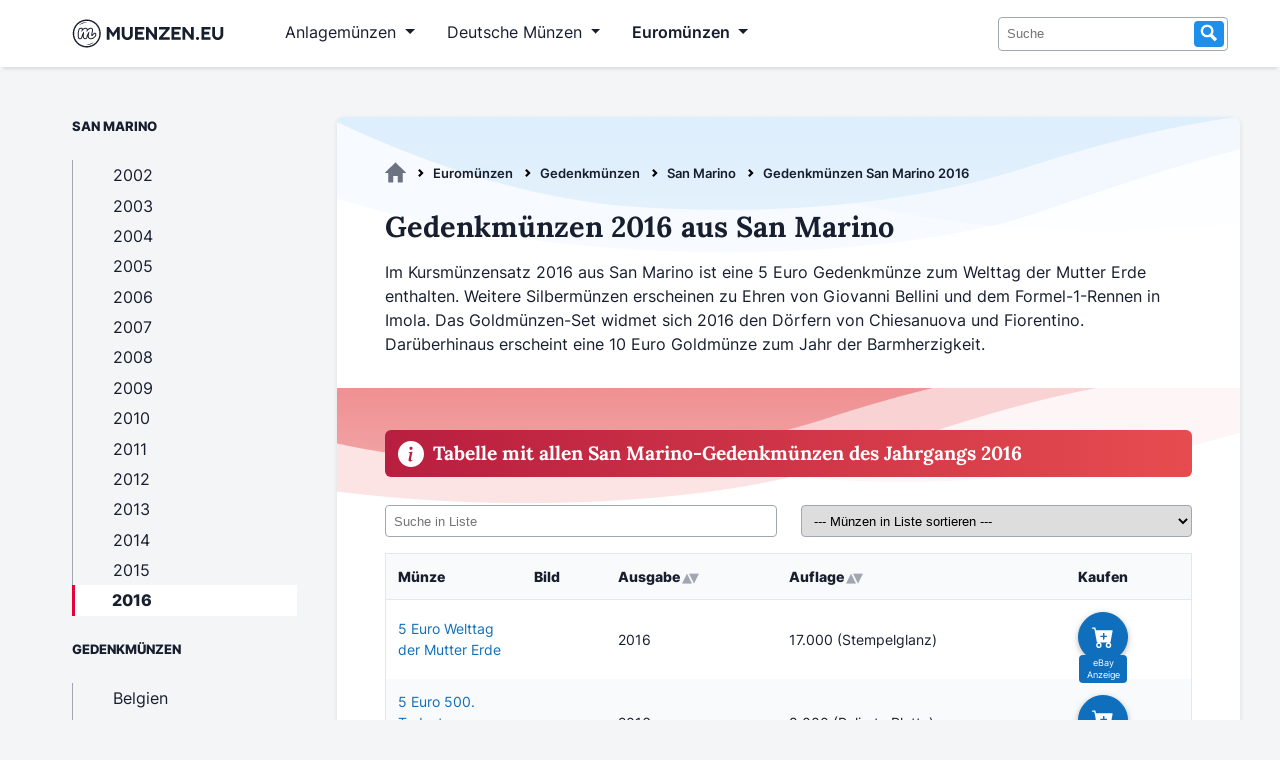

--- FILE ---
content_type: text/html; charset=utf-8
request_url: https://www.muenzen.eu/san-marino-gedenkmuenzen-2016.html
body_size: 8100
content:
<!DOCTYPE html>
<html lang="de">
<head>
<meta charset="utf-8">
<title>Gedenkmünzen San Marino 2016 - Muenzen.eu</title>
<base href="https://www.muenzen.eu/">
<meta name="robots" content="index,follow">
<meta name="description" content="">
<meta name="generator" content="Contao Open Source CMS">
<meta name="viewport" content="width=device-width, initial-scale=1">
<link rel="stylesheet" href="files/design/fonts.css?v=da57ece6"><link rel="stylesheet" href="files/design/style.css?v=c6aeafcf"><link rel="stylesheet" href="files/design/grid.css?v=780b4c02"><script src="files/design/js/list.min.js?v=2044e869" type="31129089a900f42158b89529-text/javascript"></script>
<script async src="https://www.googletagmanager.com/gtag/js?id=G-E1NL1HD3XR" type="31129089a900f42158b89529-text/javascript"></script>
<script type="31129089a900f42158b89529-text/javascript">var disableStrG4='ga-disable-G-E1NL1HD3XR';if(document.cookie.indexOf(disableStrG4+'=true')>-1){window['ga-disable-G-E1NL1HD3XR']=!0}
window.dataLayer=window.dataLayer||[];function gtag(){dataLayer.push(arguments)}
gtag('js',new Date());gtag('config','G-E1NL1HD3XR',{'anonymize_ip':!0,'allow_google_signals':!1,'allow_ad_personalization_signals':!1})</script>
<link rel="apple-touch-icon" sizes="180x180" href="files/design/favicon/apple-touch-icon.png">
<link rel="icon" type="image/png" sizes="32x32" href="files/design/favicon//favicon-32x32.png">
<link rel="icon" type="image/png" sizes="16x16" href="files/design/favicon/favicon-16x16.png">
</head>
<body id="top" itemscope itemtype="http://schema.org/WebPage">
<div id="wrapper">
<header id="header">
<div class="inside">
<!-- indexer::stop -->
<nav class="mod_navigation navbar navbar-expand-lg block" itemscope itemtype="http://schema.org/SiteNavigationElement">
<div class="container-fluid">
<a href="san-marino-gedenkmuenzen-2016.html#skipNavigation1" class="invisible">Navigation überspringen</a>
<a class="navbar-brand" title="Muenzen.eu Startseite" href="/">
<svg version="1.1" id="Layer_1" xmlns="http://www.w3.org/2000/svg" xmlns:xlink="http://www.w3.org/1999/xlink" width="185" height="35" viewBox="200 825 40 350"  preserveAspectRatio="xMinYMin meet" role="img" xml:space="preserve">
<style type="text/css">.st0{display:none;fill:#6FC5C5}.st1{fill:#171E2E}</style>
<rect class="st0" />
<g id="logosvg">
<path class="st1" d="M480.27,998.77c-2.79-4.47-7.33-7.03-12.45-7.03c-3.44,0-8.47,1.09-12.91,6.26
c-5.22,6.24-9.46,10.91-12.67,13.97c0.49-3.26,1.4-8.26,3.07-15.87c3.2-14.85,4.69-24.6,4.69-30.71c0-14.17-8.8-22.97-22.97-22.97
c-9.67,0-19.68,4.69-29.75,13.94c-0.35,0.32-0.69,0.64-1.03,0.97c-0.89-3.31-2.39-6.13-4.48-8.45c-3.89-4.29-9.71-6.47-17.3-6.47
c-6.69,0-13.61,2.37-20.57,7.04c-1.85,1.24-3.67,2.65-5.48,4.25c-0.97-4.95-3.97-7.57-5.89-8.78c-2.76-1.72-6.21-2.51-10.88-2.51
c-7.03,0-12.61,1.42-17.06,4.35c-4.7,3.09-8.04,7.77-9.94,13.89c-5.27,16.66-7.95,34.52-7.95,53.04c0,13.26,1.25,22.92,3.81,29.52
c3.53,9.12,10.82,14.36,19.98,14.36c8.85,0,13.9-3.63,16.58-6.67c3.11-3.55,5.45-8.98,7.35-17.12c0.87-3.6,1.9-7.28,3.08-11.01
c-0.04,1.1-0.06,2.13-0.06,3.1c0,7.66,1.5,14.41,4.46,20.07c3.94,7.51,10.58,11.64,18.71,11.64c7.19,0,12.8-2.17,16.69-6.46
c3.18-3.51,5.55-9.03,7.46-17.37c0.76-3.1,1.63-6.18,2.61-9.22c0.01,9.96,2.61,17.95,7.72,23.75c5.44,6.17,13.16,9.3,22.96,9.3
c10.5,0,20.05-2.9,28.38-8.62c7.4-5.08,14.38-11.62,20.75-19.45c4.06-4.77,6.13-11.12,6.13-18.85
C483.28,1005.96,482.27,1001.96,480.27,998.77z M469.65,1023.24c-5.82,7.17-12.08,13.06-18.77,17.66c-6.7,4.6-14.31,6.9-22.84,6.9
c-6.9,0-12.11-2-15.63-5.99c-3.52-3.99-5.28-9.77-5.28-17.35c0-3.79,0.95-10.55,2.84-20.3c1.76-8.52,2.64-14.41,2.64-17.66
c0-2.16-0.75-3.25-2.23-3.25c-1.76,0-4.26,2.27-7.51,6.8c-3.25,4.53-6.5,10.52-9.74,17.96c-3.25,7.44-5.89,15.29-7.92,23.55
c-1.49,6.5-3.22,10.83-5.18,12.99c-1.96,2.17-5.11,3.25-9.44,3.25c-4.47,0-7.81-2.13-10.05-6.39c-2.23-4.26-3.35-9.44-3.35-15.53
c0-5.14,0.68-12.58,2.03-22.33c1.08-8.66,1.62-14.34,1.62-17.05c0-2.16-0.75-3.25-2.23-3.25c-2.03,0-4.6,2.44-7.71,7.31
c-3.11,4.87-6.12,11.1-9.03,18.67c-2.91,7.58-5.25,15.02-7,22.33c-1.49,6.36-3.22,10.66-5.18,12.89c-1.96,2.23-5.04,3.35-9.24,3.35
c-5.14,0-8.76-2.71-10.86-8.12c-2.1-5.41-3.15-14.07-3.15-25.98c0-17.59,2.5-34.3,7.51-50.14c1.22-3.92,3.21-6.8,5.99-8.63
c2.77-1.83,6.66-2.74,11.67-2.74c2.7,0,4.6,0.34,5.68,1.01c1.08,0.68,1.62,1.96,1.62,3.86c0,2.17-1.01,7.04-3.04,14.61
c-0.76,3.05-1.44,5.87-2.03,8.47c-0.34,1.5,0.8,2.93,2.35,2.93h0.58c0.88,0,1.69-0.48,2.11-1.25c1.53-2.81,3.11-5.48,4.8-7.92
c5.08-7.31,10.28-12.76,15.63-16.34c5.34-3.59,10.38-5.38,15.12-5.38c4.73,0,8.08,1.08,10.05,3.25c1.96,2.17,2.94,5.48,2.94,9.94
c0,3.11-0.68,8.07-2,14.82c-0.29,1.49,0.84,2.87,2.36,2.87h0.08c0.87,0,1.67-0.47,2.1-1.23c4.38-7.69,9.01-13.79,13.92-18.29
c8.25-7.57,15.96-11.36,23.14-11.36c8.79,0,13.19,4.4,13.19,13.19c0,5.28-1.49,14.82-4.47,28.62c-2.57,11.77-3.86,19.55-3.86,23.34
c0,5.41,1.96,8.12,5.89,8.12c2.7,0,5.92-1.65,9.64-4.97c3.72-3.31,8.69-8.7,14.92-16.14c1.62-1.89,3.45-2.84,5.48-2.84
c1.76,0,3.15,0.81,4.16,2.44c1.02,1.62,1.52,3.86,1.52,6.7C473.5,1016.07,472.22,1020.26,469.65,1023.24z"/>
<g>
<g>
<path class="st1" d="M716.29,934.39v128.36h-27.3v-80.2l-37.59,54.96l-37.41-54.96v80.2h-27.21V934.39h22.91l41.71,60.87
l41.8-60.87H716.29z"/>
<path class="st1" d="M848.68,1011.28c0,30.25-25.42,54.33-55.41,54.33c-30.08,0-55.23-23.99-55.23-54.33v-76.89h27.57v76.89
c0,15.49,11.82,28.64,27.66,28.64c15.66,0,27.66-13.25,27.66-28.64v-76.89h27.75V1011.28z"/>
<path class="st1" d="M962.01,934.39v25.6h-64.09v23.45h49.59v25.51h-49.59v28.1h64.09v25.69h-91.57V934.39H962.01z"/>
<path class="st1" d="M1002.83,934.39l60.6,80.47v-80.47h27.39v128.36h-22.91l-60.42-80.47v80.47H980.1V934.39H1002.83z"/>
<path class="st1" d="M1216.95,934.39v20.41l-70.71,82.35h70.71v25.6h-106.88v-20.5l70.8-82.26h-70.8v-25.6H1216.95z"/>
<path class="st1" d="M1327.68,934.39v25.6h-64.09v23.45h49.59v25.51h-49.59v28.1h64.09v25.69h-91.57V934.39H1327.68z"/>
<path class="st1" d="M1368.51,934.39l60.6,80.47v-80.47h27.39v128.36h-22.91l-60.42-80.47v80.47h-27.39V934.39H1368.51z"/>
<path class="st1" d="M1495.35,1064.62c-8.6,0-15.49-7.07-15.49-15.57c0-8.5,6.98-15.58,15.49-15.58
c8.32,0,15.49,7.25,15.49,15.58C1510.84,1057.46,1503.85,1064.62,1495.35,1064.62z"/>
<path class="st1" d="M1625.77,934.39v25.6h-64.09v23.45h49.59v25.51h-49.59v28.1h64.09v25.69h-91.57V934.39H1625.77z"/>
<path class="st1" d="M1752.79,1011.28c0,30.25-25.42,54.33-55.41,54.33c-30.07,0-55.22-23.99-55.22-54.33v-76.89h27.57v76.89
c0,15.49,11.81,28.64,27.65,28.64c15.67,0,27.66-13.25,27.66-28.64v-76.89h27.75V1011.28z"/>
</g>
<g>
<path class="st1" d="M387.56,1140.36c-77.39,0-140.36-62.96-140.36-140.36s62.96-140.36,140.36-140.36S527.92,922.61,527.92,1000
S464.96,1140.36,387.56,1140.36z M387.56,873.72c-69.63,0-126.28,56.65-126.28,126.28s56.65,126.28,126.28,126.28
s126.28-56.65,126.28-126.28S457.2,873.72,387.56,873.72z"/>
</g>
</g>
<path class="st1" d="M456.25,1087.55c-3.98,4.92-8.86,9.04-14.16,12.5c-5.29,3.51-11.08,6.23-17.07,8.37
c-6.03,2.02-12.27,3.45-18.59,3.95c-6.31,0.55-12.69,0.32-18.86-1.1c6.16-1.43,12.12-2.68,17.98-4.16
c5.84-1.53,11.6-3.14,17.24-5.15c5.67-1.89,11.21-4.17,16.75-6.57C445.07,1092.94,450.52,1090.24,456.25,1087.55z"/>
<path class="st1" d="M313.23,917.2c4.11-5.59,9.25-10.36,14.91-14.41c5.64-4.09,11.89-7.34,18.4-9.9
c13.05-4.93,27.42-6.88,41.03-4.16c-6.78,1.43-13.33,2.78-19.76,4.47c-6.41,1.73-12.7,3.65-18.82,6.06
c-6.17,2.29-12.14,5.07-18.07,8.05C325.01,910.35,319.23,913.72,313.23,917.2z"/>
</g>
</svg>
</a>
<button class="navbar-toggler" type="button" data-bs-toggle="collapse" data-bs-target="#navbarSupportedContent" aria-controls="navbarSupportedContent" aria-expanded="false" aria-label="Toggle navigation">
<span class="navbar-toggler-icon"></span>
</button>
<div class="collapse navbar-collapse" id="navbarSupportedContent">
<ul class="level_1">
<li class="submenu anlagemuenzen first"><a
tabindex="0"
title="Anlagemünzen aus Edelmetallen wie Gold und Silber" class="submenu anlagemuenzen first" aria-haspopup="true" itemprop="url"><span itemprop="name">Anlagemünzen</span></a>
<ul class="level_2">
<li class="first"><a
href="goldmuenzen.html"
title="Goldmünzen als sichere Anlage - Anlagegoldmünzen" class="first" itemprop="url"><span itemprop="name">Goldmünzen</span></a></li>
<li><a
href="silbermuenzen.html"
title="Silbermünzen - Beliebte Anlagemünzen aus Silber" itemprop="url"><span itemprop="name">Silbermünzen</span></a></li>
<li><a
href="palladiummuenzen.html"
title="Palladiummünzen - Eine unterschätzte Anlageform" itemprop="url"><span itemprop="name">Palladiummünzen</span></a></li>
<li class="last"><a
href="platinmuenzen.html"
title="Platinmünzen für Anleger &amp; Sammler" class="last" itemprop="url"><span itemprop="name">Platinmünzen</span></a></li>
</ul>
</li>
<li class="submenu dtl_muenzen"><a
tabindex="0"
title="Deutsche Münzen" class="submenu dtl_muenzen" aria-haspopup="true" itemprop="url"><span itemprop="name">Deutsche Münzen</span></a>
<ul class="level_2">
<li class="first"><a
href="dm-muenzen.html"
title="DM Münzen - Die Deutsche Mark" class="first" itemprop="url"><span itemprop="name">DM Münzen</span></a></li>
<li><a
href="ddr-muenzen.html"
title="Münzen aus der DDR" itemprop="url"><span itemprop="name">DDR Münzen</span></a></li>
<li><a
href="muenzen-weimarer-republik.html"
title="Münzen aus der Weimarer Republik" itemprop="url"><span itemprop="name">Weimarer Republik</span></a></li>
<li class="last"><a
href="kaiserreich-muenzen.html"
title="Münzen aus dem Deutschen Kaiserreich 1871-1918" class="last" itemprop="url"><span itemprop="name">Deutsches Kaiserreich</span></a></li>
</ul>
</li>
<li class="submenu trail euromuenzen last"><a
tabindex="0"
title="Euromünzen - Übersicht | Alle Länder" class="submenu trail euromuenzen last" aria-haspopup="true" itemprop="url"><span itemprop="name">Euromünzen</span></a>
<ul class="level_2">
<li class="first"><a
href="euro-umlaufmuenzen.html"
title="Euro Umlaufmünzen - Die Wertseiten" class="first" itemprop="url"><span itemprop="name">Umlaufmünzen</span></a></li>
<li class="trail"><a
href="euro-gedenkmuenzen.html"
title="Gedenkmünzen" class="trail" itemprop="url"><span itemprop="name">Gedenkmünzen</span></a></li>
<li><a
href="euro-kursmuenzensaetze.html"
title="Kursmünzensätze mit Euromünzen" itemprop="url"><span itemprop="name">Kursmünzensätze</span></a></li>
<li class="last"><a
href="2-euro-gedenkmuenzen.html"
title="2 Euro Münzen - Die komplette 2 Euro Übersicht" class="last" itemprop="url"><span itemprop="name">2 Euro Münzen</span></a></li>
</ul>
</li>
</ul>
<a id="skipNavigation1" class="invisible">&nbsp;</a>
<form action="suche.html" method="get" enctype="application/x-www-form-urlencoded">
<div class="formbody searchform">
<div class="widget widget-text">
<input type="search" name="keywords" class="text" value="" placeholder="Suche">
<button type="submit" class="submit search"><svg xmlns="http://www.w3.org/2000/svg" width="16" height="16" viewBox="0 0 16 16" class="icon-search" preserveAspectRatio="xMinYMin meet" role="img" aria-label="Suche"><title>Suche</title><path d="M15.32 13.339l-4.171-4.202a5.62 5.62 0 00.836-2.944c0-3.117-2.536-5.652-5.653-5.652S.68 3.075.68 6.192s2.536 5.653 5.653 5.653c.95 0 1.844-.238 2.63-.653l4.236 4.268 2.121-2.121zM2.68 6.192c0-2.014 1.639-3.652 3.653-3.652s3.653 1.639 3.653 3.652c0 2.015-1.639 3.653-3.653 3.653S2.68 8.207 2.68 6.192z"></path></svg></button>
</div>
</div>
</form>
</div>
</div>
</nav>
<!-- indexer::continue -->
</div>
</header>
<div id="container">
<main id="main">
<div class="inside">
<!-- indexer::stop -->
<div class="mod_breadcrumb block" id="breadcrumb">
<ul itemprop="breadcrumb" itemscope itemtype="http://schema.org/BreadcrumbList">
<li class="first" itemscope itemtype="http://schema.org/ListItem" itemprop="itemListElement"><a href="./" title="Muenzen.eu" itemprop="item"><svg xmlns="http://www.w3.org/2000/svg" viewBox="0 0 95.18 89.59" class="icon-home"><title>Muenzen.eu</title><path d="M94.67,44.62,49.11.62a2.29,2.29,0,0,0-3.06,0L.49,44.62C-.64,45.71.29,47.4,2,47.4H14.69V88a1.8,1.8,0,0,0,1.94,1.65H35.48A1.78,1.78,0,0,0,37.42,88V61.92a1.8,1.8,0,0,1,1.94-1.62H55.84a1.8,1.8,0,0,1,1.94,1.62V88a1.8,1.8,0,0,0,1.89,1.64H78.52A1.8,1.8,0,0,0,80.46,88V86.2h0V47.41H93.14C94.84,47.41,95.84,45.72,94.67,44.62Z" transform="translate(0 -0.03)"></path></svg></a><meta itemprop="name" content="Muenzen.eu"><meta itemprop="position" content="1"></li>
<li itemscope itemtype="http://schema.org/ListItem" itemprop="itemListElement"><a href="euromuenzen.html" title="Euromünzen - Übersicht | Alle Länder" itemprop="item">Euromünzen</a><meta itemprop="name" content="Euromünzen"><meta itemprop="position" content="2"></li>
<li itemscope itemtype="http://schema.org/ListItem" itemprop="itemListElement"><a href="euro-gedenkmuenzen.html" title="Gedenkmünzen" itemprop="item">Gedenkmünzen</a><meta itemprop="name" content="Gedenkmünzen"><meta itemprop="position" content="3"></li>
<li itemscope itemtype="http://schema.org/ListItem" itemprop="itemListElement"><a href="san-marino-gedenkmuenzen.html" title="Gedenkmünzen aus San Marino" itemprop="item">San Marino</a><meta itemprop="name" content="San Marino"><meta itemprop="position" content="4"></li>
<li class="active last">Gedenkmünzen San Marino 2016</li>
</ul>
</div>
<!-- indexer::continue -->
<div class="mod_article first last block" id="article-593">
<div class="ce_text first block">
<h1>Gedenkmünzen 2016 aus San Marino</h1>
<p>Im Kursmünzensatz 2016 aus San Marino ist eine 5 Euro Gedenkmünze zum Welttag der Mutter Erde enthalten. Weitere Silbermünzen erscheinen zu Ehren von Giovanni Bellini und dem Formel-1-Rennen in Imola. Das Goldmünzen-Set widmet sich 2016 den Dörfern von Chiesanuova und Fiorentino. Darüberhinaus erscheint eine 10 Euro Goldmünze zum Jahr der Barmherzigkeit.</p>
</div>
<div class="verlauf-bg-welle mt1rem">
<h2 class="headline-info">Tabelle mit allen San Marino-Gedenkmünzen des Jahrgangs 2016</h2>
<div class="ce_bs_gridStart catalog">
<div id="catalog-table">
<div class="row mb1rem">
<div class="col-lg">
<input type="search" name="keywords" class="search" placeholder="Suche in Liste" />
</div>
<div class="col-lg">
<!-- Attribute gemäß ListJs: class="sort" data-sort="class der td aus Tabelle" / eigene Erweiterung: sortStart: Erst-Sortierung für Attribut sort-executed wird intern zum zwischenspeichern bentötigt -->
<select id="sortSelect">
<option value="ausgabedatum" data-sort="ausgabedatum" sortstart="asc">--- Münzen in Liste sortieren ---</option>
<option value="ausgabedatum" data-sort="ausgabedatum" sortstart="desc">Ausgabedatum (zuletzt erschienene Münzen oben)</option>
<option value="auflage" data-sort="auflage" sortstart="asc">Auflage (niedrigste Auflage oben)</option>
</select>
</div>
</div>
<table class="responsive-table table-with-stretched-links solid-box-shadow">
<thead>
<tr>
<th style="width:17%">Münze</th>
<th>Bild</th>
<th id="sortByAusgabedatum" class="sort" data-sort="ausgabedatum" sortstart="desc" sort-executed="">Ausgabe</th>
<th id="sortByAuflage" class="sort" data-sort="auflage" id="sortByAuflage" sortstart="desc" sort-executed="">Auflage</th>
<th>Kaufen</th>
</tr>
</thead>
<tbody class="list">
<tr>
<td class="thema title"><a class="title" href="/gedenkmuenze/san-marino-5-euro-erde-2016.html">5 Euro Welttag der Mutter Erde</a></td>
<td></td>
<td class="ausgabedatum" data-label="Ausgabedatum" data-sortabledate="2016-12-31">2016</td>
<td class="auflage" data-label="Auflage" data-numeric="17000">
<ul>
<li>17.000 (Stempelglanz)</li>
</ul>
</td>
<td class="kaufen" data-label="Kaufen"><a class="btn btn-sm btn-secondary btn-floating stretched-link-above" role="button" title="5 Euro Welttag der Mutter Erde bei eBay suchen" href="https://www.ebay.de/sch/i.html?_from=R40&_nkw=5+Euro+Erde+2016&_sacat=35553&mkcid=1&mkrid=707-53477-19255-0&siteid=77&campid=5336424859&customid=sm-Liste-san-marino-gedenkmuenzen-2016&toolid=10001&mkevt=1&LH_TitleDesc=1" target="_blank" rel="nofollow"></a></td>
</tr>
<tr>
<td class="thema title"><a class="title" href="/gedenkmuenze/san-marino-5-euro-bellini-2016.html">5 Euro 500. Todestag Giovanni Bellini</a></td>
<td></td>
<td class="ausgabedatum" data-label="Ausgabedatum" data-sortabledate="2016-12-31">2016</td>
<td class="auflage" data-label="Auflage" data-numeric="8000">
<ul>
<li>8.000 (Polierte Platte)</li>
</ul>
</td>
<td class="kaufen" data-label="Kaufen"><a class="btn btn-sm btn-secondary btn-floating stretched-link-above" role="button" title="5 Euro 500. Todestag Giovanni Bellini bei eBay suchen" href="https://www.ebay.de/sch/i.html?_from=R40&_nkw=5+Euro+Bellini+2016&_sacat=35553&mkcid=1&mkrid=707-53477-19255-0&siteid=77&campid=5336424859&customid=sm-Liste-san-marino-gedenkmuenzen-2016&toolid=10001&mkevt=1&LH_TitleDesc=1" target="_blank" rel="nofollow"></a></td>
</tr>
<tr>
<td class="thema title"><a class="title" href="/gedenkmuenze/san-marino-10-euro-formel-1-imola-2016.html">10 Euro 35. Jahrestag des 1. Formel-1-Rennens in Imola</a></td>
<td></td>
<td class="ausgabedatum" data-label="Ausgabedatum" data-sortabledate="2016-12-31">2016</td>
<td class="auflage" data-label="Auflage" data-numeric="6000">
<ul>
<li>6.000 (Polierte Platte)</li>
</ul>
</td>
<td class="kaufen" data-label="Kaufen"><a class="btn btn-sm btn-secondary btn-floating stretched-link-above" role="button" title="10 Euro 35. Jahrestag des 1. Formel-1-Rennens in Imola bei eBay suchen" href="https://www.ebay.de/sch/i.html?_from=R40&_nkw=10+Euro+Formel+1+Imola+2016&_sacat=35553&mkcid=1&mkrid=707-53477-19255-0&siteid=77&campid=5336424859&customid=sm-Liste-san-marino-gedenkmuenzen-2016&toolid=10001&mkevt=1&LH_TitleDesc=1" target="_blank" rel="nofollow"></a></td>
</tr>
</tbody>
</table>
</div>
</div>
</div>
<script id="rendered-js" type="31129089a900f42158b89529-text/javascript">var options={valueNames:['thema','land',{name:'ausgabedatum',attr:'data-sortabledate'},{name:'auflage',attr:'data-numeric'},]};var ownList=new List('catalog-table',options);var sortSelect=document.querySelector('#sortSelect');sortSelect.addEventListener("change",sortForSelect);var sortButtons=document.querySelectorAll('th.sort');sortButtons.forEach(button=>{button.addEventListener("click",sortAdjusted)});function sortForSelect(){let selectedOption=this.options[this.selectedIndex];let suchAttribut=selectedOption.attributes.getNamedItem('data-sort').value;let suchSortierung=selectedOption.attributes.getNamedItem('sortstart').value;ownList.sort(suchAttribut,{order:suchSortierung})}
function sortAdjusted(){if(!this.attributes.getNamedItem('sort-executed').value){let suchAttribut=this.attributes.getNamedItem('data-sort').value;let suchSortierung=this.attributes.getNamedItem('sortstart').value;ownList.sort(suchAttribut,{order:suchSortierung});sortButtons.forEach(item=>{item.attributes.getNamedItem('sort-executed').value=''});this.attributes.getNamedItem('sort-executed').value='yes'}}</script>
</div>
</div>
</main>
<aside id="left">
<div class="inside">
<!-- indexer::stop -->
<nav class="mod_navigation block" itemscope itemtype="http://schema.org/SiteNavigationElement">
<p>San Marino</p>
<a href="san-marino-gedenkmuenzen-2016.html#skipNavigation11" class="invisible">Navigation überspringen</a>
<ul class="level_1">
<li class="sibling first"><a href="san-marino-gedenkmuenzen-2002.html" title="Gedenkmünzen San Marino 2002" class="sibling first" itemprop="url"><span itemprop="name">2002</span></a></li>
<li class="sibling"><a href="san-marino-gedenkmuenzen-2003.html" title="Gedenkmünzen San Marino 2003" class="sibling" itemprop="url"><span itemprop="name">2003</span></a></li>
<li class="sibling"><a href="san-marino-gedenkmuenzen-2004.html" title="Gedenkmünzen San Marino 2004" class="sibling" itemprop="url"><span itemprop="name">2004</span></a></li>
<li class="sibling"><a href="san-marino-gedenkmuenzen-2005.html" title="Gedenkmünzen San Marino 2005" class="sibling" itemprop="url"><span itemprop="name">2005</span></a></li>
<li class="sibling"><a href="san-marino-gedenkmuenzen-2006.html" title="Gedenkmünzen San Marino 2006" class="sibling" itemprop="url"><span itemprop="name">2006</span></a></li>
<li class="sibling"><a href="san-marino-gedenkmuenzen-2007.html" title="Gedenkmünzen San Marino 2007" class="sibling" itemprop="url"><span itemprop="name">2007</span></a></li>
<li class="sibling"><a href="san-marino-gedenkmuenzen-2008.html" title="Gedenkmünzen San Marino 2008" class="sibling" itemprop="url"><span itemprop="name">2008</span></a></li>
<li class="sibling"><a href="san-marino-gedenkmuenzen-2009.html" title="Gedenkmünzen San Marino 2009" class="sibling" itemprop="url"><span itemprop="name">2009</span></a></li>
<li class="sibling"><a href="san-marino-gedenkmuenzen-2010.html" title="Gedenkmünzen San Marino 2010" class="sibling" itemprop="url"><span itemprop="name">2010</span></a></li>
<li class="sibling"><a href="san-marino-gedenkmuenzen-2011.html" title="Gedenkmünzen San Marino 2011" class="sibling" itemprop="url"><span itemprop="name">2011</span></a></li>
<li class="sibling"><a href="san-marino-gedenkmuenzen-2012.html" title="Gedenkmünzen San Marino 2012" class="sibling" itemprop="url"><span itemprop="name">2012</span></a></li>
<li class="sibling"><a href="san-marino-gedenkmuenzen-2013.html" title="Gedenkmünzen San Marino 2013" class="sibling" itemprop="url"><span itemprop="name">2013</span></a></li>
<li class="sibling"><a href="san-marino-gedenkmuenzen-2014.html" title="Gedenkmünzen San Marino 2014" class="sibling" itemprop="url"><span itemprop="name">2014</span></a></li>
<li class="sibling"><a href="san-marino-gedenkmuenzen-2015.html" title="Gedenkmünzen San Marino 2015" class="sibling" itemprop="url"><span itemprop="name">2015</span></a></li>
<li class="active last"><strong class="active last" itemprop="name">2016</strong></li>
</ul>
<a id="skipNavigation11" class="invisible">&nbsp;</a>
</nav>
<!-- indexer::continue -->
<!-- indexer::stop -->
<nav class="mod_navigation block" itemscope itemtype="http://schema.org/SiteNavigationElement">
<p>Gedenkmünzen</p>
<a href="san-marino-gedenkmuenzen-2016.html#skipNavigation10" class="invisible">Navigation überspringen</a>
<ul class="level_1">
<li class="belgien first"><a href="belgien-gedenkmuenzen.html" title="Gedenkmünzen aus Belgien" class="belgien first" itemprop="url"><span itemprop="name">Belgien</span></a></li>
<li class="deutschland"><a href="deutschland-gedenkmuenzen.html" title="Alle Euro-Gedenkmünzen aus Deutschland" class="deutschland" itemprop="url"><span itemprop="name">Deutschland</span></a></li>
<li><a href="estland-gedenkmuenzen.html" title="Gedenkmünzen aus Estland" itemprop="url"><span itemprop="name">Estland</span></a></li>
<li class="finnland"><a href="finnland-gedenkmuenzen.html" title="Gedenkmünzen aus Finnland" class="finnland" itemprop="url"><span itemprop="name">Finnland</span></a></li>
<li class="frankreich"><a href="frankreich-gedenkmuenzen.html" title="Gedenkmünzen aus Frankreich" class="frankreich" itemprop="url"><span itemprop="name">Frankreich</span></a></li>
<li class="griechenland"><a href="griechenland-gedenkmuenzen.html" title="Gedenkmünzen aus Griechenland" class="griechenland" itemprop="url"><span itemprop="name">Griechenland</span></a></li>
<li class="irland"><a href="irland-gedenkmuenzen.html" title="Gedenkmünzen aus Irland" class="irland" itemprop="url"><span itemprop="name">Irland</span></a></li>
<li class="italien"><a href="italien-gedenkmuenzen.html" title="Gedenkmünzen aus Italien" class="italien" itemprop="url"><span itemprop="name">Italien</span></a></li>
<li class="lettland"><a href="lettland-gedenkmuenzen.html" title="Gedenkmünzen aus Lettland" class="lettland" itemprop="url"><span itemprop="name">Lettland</span></a></li>
<li class="luxemburg"><a href="luxemburg-gedenkmuenzen.html" title="Gedenkmünzen aus Luxemburg" class="luxemburg" itemprop="url"><span itemprop="name">Luxemburg</span></a></li>
<li class="litauen"><a href="litauen-gedenkmuenzen.html" title="Gedenkmünzen aus Litauen" class="litauen" itemprop="url"><span itemprop="name">Litauen</span></a></li>
<li class="malta"><a href="malta-gedenkmuenzen.html" title="Gedenkmünzen aus Malta" class="malta" itemprop="url"><span itemprop="name">Malta</span></a></li>
<li class="monaco"><a href="monaco-gedenkmuenzen.html" title="Gedenkmünzen aus Monaco" class="monaco" itemprop="url"><span itemprop="name">Monaco</span></a></li>
<li class="niederlande"><a href="niederlande-gedenkmuenzen.html" title="Gedenkmünzen aus den Niederlanden" class="niederlande" itemprop="url"><span itemprop="name">Niederlande</span></a></li>
<li class="oesterreich"><a href="oesterreich-gedenkmuenzen.html" title="Gedenkmünzen aus Österreich" class="oesterreich" itemprop="url"><span itemprop="name">Österreich</span></a></li>
<li class="portugal"><a href="portugal-gedenkmuenzen.html" title="Gedenkmünzen aus Portugal" class="portugal" itemprop="url"><span itemprop="name">Portugal</span></a></li>
<li class="trail san-marino"><a href="san-marino-gedenkmuenzen.html" title="Gedenkmünzen aus San Marino" class="trail san-marino" itemprop="url"><span itemprop="name">San Marino</span></a></li>
<li class="slowakei"><a href="slowakei-gedenkmuenzen.html" title="Gedenkmünzen aus der Slowakei" class="slowakei" itemprop="url"><span itemprop="name">Slowakei</span></a></li>
<li class="slowenien"><a href="slowenien-gedenkmuenzen.html" title="Gedenkmünzen aus Slowenien" class="slowenien" itemprop="url"><span itemprop="name">Slowenien</span></a></li>
<li class="spanien"><a href="spanien-gedenkmuenzen.html" title="Gedenkmünzen aus Spanien" class="spanien" itemprop="url"><span itemprop="name">Spanien</span></a></li>
<li class="vatikan"><a href="vatikan-gedenkmuenzen.html" title="Gedenkmünzen aus dem Vatikan" class="vatikan" itemprop="url"><span itemprop="name">Vatikan</span></a></li>
<li class="zypern last"><a href="zypern-gedenkmuenzen.html" title="Gedenkmünzen aus Zypern" class="zypern last" itemprop="url"><span itemprop="name">Zypern</span></a></li>
</ul>
<a id="skipNavigation10" class="invisible">&nbsp;</a>
</nav>
<!-- indexer::continue -->
</div>
</aside>
</div>
<footer id="footer">
<div class="inside">
<div class="mod_bs_grid block">
<div class="row">
<div class="col-sm order-sm-4 col-lg-4">
<br>
<svg width="185" height="35" viewbox="200 825 40 350" preserveaspectratio="xMinYMin meet" role="img" xml:space="preserve">
<title>Muenzen.eu Logo</title>
<use href="#logosvg">
</svg>
<p>Von Sammlern für Sammler. Seit 2008 liefert Muenzen.eu Besuchern Informationen aus der Welt der Münzen.
</p>
</div>
<div class="col-sm order-sm-1 col-lg">
<!-- indexer::stop -->
<nav class="mod_navigation block" itemscope itemtype="http://schema.org/SiteNavigationElement">
<p>Verzeichnisse</p>
<a href="san-marino-gedenkmuenzen-2016.html#skipNavigation13" class="invisible">Navigation überspringen</a>
<ul class="level_1">
<li class="first"><a href="muenzen-ausgabestellen.html" title="Münzen direkt bei Ausgabestellen bestellen" class="first" itemprop="url"><span itemprop="name">Ausgabestellen</span></a></li>
<li><a href="muenzmessen.html" title="Münzmessen - World Money Fair, Numismata und mehr" itemprop="url"><span itemprop="name">Münzmessen</span></a></li>
<li><a href="muenzhaendler.html" title="Münzhändler - Online Münzhandel im Überblick" itemprop="url"><span itemprop="name">Münzhändler</span></a></li>
<li class="last"><a href="muenzvereine.html" title="Münzvereine - Die Übersichtsseite" class="last" itemprop="url"><span itemprop="name">Münzvereine</span></a></li>
</ul>
<a id="skipNavigation13" class="invisible">&nbsp;</a>
</nav>
<!-- indexer::continue -->
</div>
<div class="col-sm order-sm-2 col-lg">
<!-- indexer::stop -->
<nav class="mod_navigation block" itemscope itemtype="http://schema.org/SiteNavigationElement">
<p>Ratgeber</p>
<a href="san-marino-gedenkmuenzen-2016.html#skipNavigation14" class="invisible">Navigation überspringen</a>
<ul class="level_1">
<li class="first"><a href="muenzen-faq.html" title="Fragen &amp; Antworten zum Münzen sammeln" class="first" itemprop="url"><span itemprop="name">FAQ</span></a></li>
<li><a href="muenzzubehoer.html" title="Münzzubehör - Aufbewahrung von Münzen" itemprop="url"><span itemprop="name">Münzzubehör</span></a></li>
<li><a href="muenzen-verkaufen.html" title="Münzen verkaufen - Münzen Ankauf" itemprop="url"><span itemprop="name">Münzen verkaufen</span></a></li>
<li class="last"><a href="muenzen-kaufen.html" title="Tipps für den Münzenkauf - Münzen kaufen" class="last" itemprop="url"><span itemprop="name">Münzen kaufen</span></a></li>
</ul>
<a id="skipNavigation14" class="invisible">&nbsp;</a>
</nav>
<!-- indexer::continue -->
</div>
<div class="col-sm order-sm-3 col-lg">
<!-- indexer::stop -->
<nav class="mod_navigation block" itemscope itemtype="http://schema.org/SiteNavigationElement">
<p>Infos</p>
<a href="san-marino-gedenkmuenzen-2016.html#skipNavigation16" class="invisible">Navigation überspringen</a>
<ul class="level_1">
<li class="first"><a href="newsletter.html" title="Newsletter von Muenzen.eu" class="first" itemprop="url"><span itemprop="name">Newsletter</span></a></li>
<li class="last"><a href="impressum-datenschutz.html" title="Impressum &amp; Datenschutz" class="last" itemprop="url"><span itemprop="name">Impressum & Datenschutz</span></a></li>
</ul>
<a id="skipNavigation16" class="invisible">&nbsp;</a>
</nav>
<!-- indexer::continue -->
</div>
</div>
</div>
</div>
</footer>
</div>
<script src="files/design/topmenu.js?v=780b4c02" type="31129089a900f42158b89529-text/javascript"></script><script src="files/design/dropdown.js?v=38fdfaa9" type="31129089a900f42158b89529-text/javascript"></script><script type="application/ld+json">{"@context":{"contao":"https:\/\/schema.contao.org\/"},"@type":"contao:Page","contao:title":"Gedenkm\u00fcnzen San Marino 2016","contao:pageId":752,"contao:noSearch":false,"contao:protected":false,"contao:groups":[],"contao:fePreview":false}</script>
<script type="31129089a900f42158b89529-text/javascript">function gaOptout(){var disableStrG4='ga-disable-G-E1NL1HD3XR';document.cookie=disableStrG4+'=true; SameSite=Strict; expires=Thu, 31 Dec 2099 23:59:59 UTC; path=/';window[disableStrG4]=!0}</script>
<script src="/cdn-cgi/scripts/7d0fa10a/cloudflare-static/rocket-loader.min.js" data-cf-settings="31129089a900f42158b89529-|49" defer></script><script defer src="https://static.cloudflareinsights.com/beacon.min.js/vcd15cbe7772f49c399c6a5babf22c1241717689176015" integrity="sha512-ZpsOmlRQV6y907TI0dKBHq9Md29nnaEIPlkf84rnaERnq6zvWvPUqr2ft8M1aS28oN72PdrCzSjY4U6VaAw1EQ==" data-cf-beacon='{"version":"2024.11.0","token":"e13c2f62784844219a8b87f6137dc32b","r":1,"server_timing":{"name":{"cfCacheStatus":true,"cfEdge":true,"cfExtPri":true,"cfL4":true,"cfOrigin":true,"cfSpeedBrain":true},"location_startswith":null}}' crossorigin="anonymous"></script>
</body>
</html>

--- FILE ---
content_type: text/css
request_url: https://www.muenzen.eu/files/design/fonts.css?v=da57ece6
body_size: 163
content:
/* inter-100 - latin */
@font-face {
    font-family: 'Inter';
    font-style: normal;
    font-weight: 100;
    font-display: swap;
    src: url('/files/design/fonts/inter-v3-latin-100.eot'); /* IE9 Compat Modes */
    src: local(''),
         url('/files/design/fonts/inter-v3-latin-100.eot?#iefix') format('embedded-opentype'), /* IE6-IE8 */
         url('/files/design/fonts/inter-v3-latin-100.woff2') format('woff2'), /* Super Modern Browsers */
         url('/files/design/fonts/inter-v3-latin-100.woff') format('woff'), /* Modern Browsers */
         url('/files/design/fonts/inter-v3-latin-100.ttf') format('truetype'), /* Safari, Android, iOS */
         url('/files/design/fonts/inter-v3-latin-100.svg#Inter') format('svg'); /* Legacy iOS */
  }
  
  /* inter-200 - latin */
  @font-face {
    font-family: 'Inter';
    font-style: normal;
    font-weight: 200;
    font-display: swap;
    src: url('/files/design/fonts/inter-v3-latin-200.eot'); /* IE9 Compat Modes */
    src: local(''),
         url('/files/design/fonts/inter-v3-latin-200.eot?#iefix') format('embedded-opentype'), /* IE6-IE8 */
         url('/files/design/fonts/inter-v3-latin-200.woff2') format('woff2'), /* Super Modern Browsers */
         url('/files/design/fonts/inter-v3-latin-200.woff') format('woff'), /* Modern Browsers */
         url('/files/design/fonts/inter-v3-latin-200.ttf') format('truetype'), /* Safari, Android, iOS */
         url('/files/design/fonts/inter-v3-latin-200.svg#Inter') format('svg'); /* Legacy iOS */
  }
  
  /* inter-regular - latin */
  @font-face {
    font-family: 'Inter';
    font-style: normal;
    font-weight: 400;
    font-display: swap;
    src: url('/files/design/fonts/inter-v3-latin-regular.eot'); /* IE9 Compat Modes */
    src: local(''),
         url('/files/design/fonts/inter-v3-latin-regular.eot?#iefix') format('embedded-opentype'), /* IE6-IE8 */
         url('/files/design/fonts/inter-v3-latin-regular.woff2') format('woff2'), /* Super Modern Browsers */
         url('/files/design/fonts/inter-v3-latin-regular.woff') format('woff'), /* Modern Browsers */
         url('/files/design/fonts/inter-v3-latin-regular.ttf') format('truetype'), /* Safari, Android, iOS */
         url('/files/design/fonts/inter-v3-latin-regular.svg#Inter') format('svg'); /* Legacy iOS */
  }
  
  /* inter-600 - latin */
  @font-face {
    font-family: 'Inter';
    font-style: normal;
    font-weight: 600;
    font-display: swap;
    src: url('/files/design/fonts/inter-v3-latin-600.eot'); /* IE9 Compat Modes */
    src: local(''),
         url('/files/design/fonts/inter-v3-latin-600.eot?#iefix') format('embedded-opentype'), /* IE6-IE8 */
         url('/files/design/fonts/inter-v3-latin-600.woff2') format('woff2'), /* Super Modern Browsers */
         url('/files/design/fonts/inter-v3-latin-600.woff') format('woff'), /* Modern Browsers */
         url('/files/design/fonts/inter-v3-latin-600.ttf') format('truetype'), /* Safari, Android, iOS */
         url('/files/design/fonts/inter-v3-latin-600.svg#Inter') format('svg'); /* Legacy iOS */
  }
  
  /* inter-800 - latin */
  @font-face {
    font-family: 'Inter';
    font-style: normal;
    font-weight: 800;
    font-display: swap;
    src: url('/files/design/fonts/inter-v3-latin-800.eot'); /* IE9 Compat Modes */
    src: local(''),
         url('/files/design/fonts/inter-v3-latin-800.eot?#iefix') format('embedded-opentype'), /* IE6-IE8 */
         url('/files/design/fonts/inter-v3-latin-800.woff2') format('woff2'), /* Super Modern Browsers */
         url('/files/design/fonts/inter-v3-latin-800.woff') format('woff'), /* Modern Browsers */
         url('/files/design/fonts/inter-v3-latin-800.ttf') format('truetype'), /* Safari, Android, iOS */
         url('/files/design/fonts/inter-v3-latin-800.svg#Inter') format('svg'); /* Legacy iOS */
  }

  /* lora-regular - latin */
@font-face {
     font-family: 'Lora';
     font-style: normal;
     font-weight: 400;
     font-display: swap;
     src: url('/files/design/fonts/lora-v20-latin-regular.eot'); /* IE9 Compat Modes */
     src: local(''),
          url('/files/design/fonts/lora-v20-latin-regular.eot?#iefix') format('embedded-opentype'), /* IE6-IE8 */
          url('/files/design/fonts/lora-v20-latin-regular.woff2') format('woff2'), /* Super Modern Browsers */
          url('/files/design/fontslora-v20-latin-regular.woff') format('woff'), /* Modern Browsers */
          url('/files/design/fonts/lora-v20-latin-regular.ttf') format('truetype'), /* Safari, Android, iOS */
          url('/files/design/fonts/lora-v20-latin-regular.svg#Lora') format('svg'); /* Legacy iOS */
   }
   /* lora-700 - latin */
   @font-face {
     font-family: 'Lora';
     font-style: normal;
     font-weight: 700;
     font-display: swap;
     src: url('/files/design/fonts/lora-v20-latin-700.eot'); /* IE9 Compat Modes */
     src: local(''),
          url('/files/design/fonts/lora-v20-latin-700.eot?#iefix') format('embedded-opentype'), /* IE6-IE8 */
          url('/files/design/fonts/lora-v20-latin-700.woff2') format('woff2'), /* Super Modern Browsers */
          url('/files/design/fonts/lora-v20-latin-700.woff') format('woff'), /* Modern Browsers */
          url('/files/design/fonts/lora-v20-latin-700.ttf') format('truetype'), /* Safari, Android, iOS */
          url('/files/design/fonts/lora-v20-latin-700.svg#Lora') format('svg'); /* Legacy iOS */
   }
  